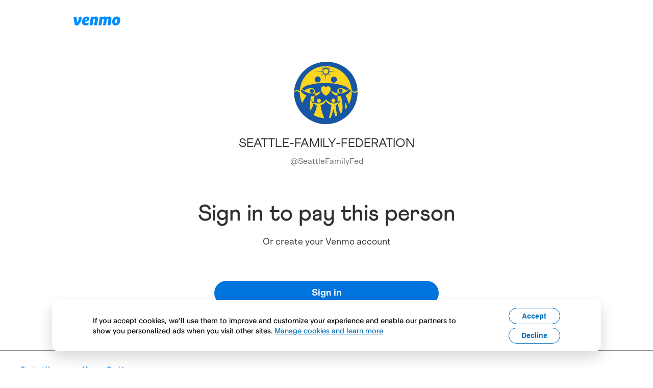

--- FILE ---
content_type: text/html; charset=utf-8
request_url: https://account.venmo.com/u/SeattleFamilyFed
body_size: 324626
content:
<!DOCTYPE html><html lang="en"><head><meta charSet="utf-8" data-next-head=""/><meta name="viewport" content="width=device-width" data-next-head=""/><meta name="description" content="Venmo is a digital wallet that lets you make and share payments with friends. You can easily split the bill, cab fare, or much more. Download the iOS or Android app or sign up on Venmo.com today." data-next-head=""/><meta property="og:description" content="Venmo is a digital wallet that lets you make and share payments with friends. You can easily split the bill, cab fare, or much more. Download the iOS or Android app or sign up on Venmo.com today." data-next-head=""/><title data-next-head="">Venmo | SEATTLE-FAMILY-FEDERATION</title><meta name="robots" content="noindex,nofollow" data-next-head=""/><meta name="googlebot" content="noindex,nofollow" data-next-head=""/><meta property="og:title" content="Venmo | SEATTLE-FAMILY-FEDERATION" data-next-head=""/><meta charSet="UTF-8"/><meta name="referrer" content="origin"/><meta name="apple-itunes-app" content="app-id=351727428 app-argument=venmo://appBanner"/><link rel="shortcut icon" href="/static/images/favicon.svg"/><noscript><img alt="" src="https://c.paypal.com/da/r/fb.js/ns?f=1b2148a3-db98-43eb-b154-d6b030d77fa1&amp;s=venmo_web_webmo_login&amp;js=0&amp;r=1"/></noscript><script>
            window.mParticle = {
              config: {"deviceId":"ab580581-d583-4a26-89e5-c5950d352ced","isDevelopmentMode":false,"isIOS":false}
            }
            </script><script>(function(apiKey) {
                // stub mParticle and major mParticle classes EventType, eCommerce, and Identity to exist before full
                // mParticle object is initialized
                window.mParticle = window.mParticle || {};
                window.mParticle.EventType = {
                    Unknown: 0,
                    Navigation: 1,
                    Location: 2,
                    Search: 3,
                    Transaction: 4,
                    UserContent: 5,
                    UserPreference: 6,
                    Social: 7,
                    Other: 8,
                };
                window.mParticle.eCommerce = { Cart: {} };
                window.mParticle.Identity = {};
                window.mParticle.config = window.mParticle.config || {};
                window.mParticle.config.rq = [];
                window.mParticle.config.snippetVersion = 2.3;
                window.mParticle.ready = function(f) {
                    window.mParticle.config.rq.push(f);
                };
            
                // methods to be stubbed from the main mParticle object, mParticle.eCommerce, and mParticle.Identity
                // methods that return objects are not stubbed
                var mainMethods = [
                    'endSession',
                    'logError',
                    'logBaseEvent',
                    'logEvent',
                    'logForm',
                    'logLink',
                    'logPageView',
                    'setSessionAttribute',
                    'setAppName',
                    'setAppVersion',
                    'setOptOut',
                    'setPosition',
                    'startNewSession',
                    'startTrackingLocation',
                    'stopTrackingLocation',
                ];
                var ecommerceMethods = ['setCurrencyCode', 'logCheckout'];
                var identityMethods = ['identify', 'login', 'logout', 'modify'];
            
                // iterates through methods above to create stubs
                mainMethods.forEach(function(method) {
                    window.mParticle[method] = preloadMethod(method);
                });
                ecommerceMethods.forEach(function(method) {
                    window.mParticle.eCommerce[method] = preloadMethod(method, 'eCommerce');
                });
                identityMethods.forEach(function(method) {
                    window.mParticle.Identity[method] = preloadMethod(method, 'Identity');
                });
            
                // stubbing function
                // pushes an array of 2 arguments into readyQueue: 1. the method, and 2. the arguments passed to the method
                // if the method is on the eCommerce or identity object, then the 1st argument is base conatenated with "." and the method name
                // ie: Identity.login, eCommerce.setCurrencyCode
                // in main.js, the function "processPreloadedItem" will parse and run stubbed methods stored in the readyQueue (config.rq)
                function preloadMethod(method, base) {
                    return function() {
                        if (base) {
                            method = base + '.' + method;
                        }
                        var args = Array.prototype.slice.call(arguments);
                        args.unshift(method);
                        window.mParticle.config.rq.push(args);
                    };
                }
            
                // set data planning query parameters
                var dpId,
                    dpV,
                    config = window.mParticle.config,
                    env = config.isDevelopmentMode ? 1 : 0,
                    dbUrl = '?env=' + env,
                    dataPlan = window.mParticle.config.dataPlan;
            
                if (dataPlan) {
                    dpId = dataPlan.planId;
                    dpV = dataPlan.planVersion;
                    if (dpId) {
                        if (dpV && (dpV < 1 || dpV > 1000)) {
                            dpV = null;
                        }
                        dbUrl += '&plan_id=' + dpId + (dpV ? '&plan_version=' + dpV : '');
                    }
                }
            
                // add mParticle script dynamically to the page, insert before the first script tag
                var mp = document.createElement('script');
                mp.type = 'text/javascript';
                mp.async = true;
                mp.src =
                    ('https:' == document.location.protocol
                        ? 'https://jssdkcdns'
                        : 'http://jssdkcdn') +
                    '.mparticle.com/js/v2/' +
                    apiKey +
                    '/mparticle.js' +
                    dbUrl;
                var s = document.getElementsByTagName('script')[0];
                s.parentNode.insertBefore(mp, s);
            })('40433222e815b743853a4bb6b7a86058');</script><link data-next-font="" rel="preconnect" href="/" crossorigin="anonymous"/><script id="policy-data" type="application/json" data-nscript="beforeInteractive">{"policies":["CookieBanner"],"nonce":"850288ad-a62a-49af-ada4-273acc6cb8d9","tenant":"venmo","policyData":{"country":"US","language":"en"}}</script><link rel="preload" href="/_next/static/css/544677bb783ee5fe.css" as="style"/><link rel="stylesheet" href="/_next/static/css/544677bb783ee5fe.css" data-n-g=""/><link rel="preload" href="/_next/static/css/a3f367260a1e3df9.css" as="style"/><link rel="stylesheet" href="/_next/static/css/a3f367260a1e3df9.css" data-n-p=""/><noscript data-n-css=""></noscript><script defer="" nomodule="" src="/_next/static/chunks/polyfills-42372ed130431b0a.js"></script><script src="https://www.paypalobjects.com/pa/js/pa_venmo.js" defer="" data-nscript="beforeInteractive"></script><script src="/_next/static/chunks/main-29b1b53a966092a0.js" defer=""></script><script src="/_next/static/chunks/pages/_app-1ebde44068d5ef9d.js" defer=""></script><script src="/_next/static/chunks/pages/u/logged-out/%5Busername%5D-ac6aca2cffdba074.js" defer=""></script><script src="/_next/static/G1SCn4HXUgHpguN9YGkpB/_buildManifest.js" defer=""></script><script src="/_next/static/G1SCn4HXUgHpguN9YGkpB/_ssgManifest.js" defer=""></script><style id="jss-server-side"></style></head><body><div id="__next"><style data-emotion="css-global w6t9w3">html{-webkit-font-smoothing:antialiased;-moz-osx-font-smoothing:grayscale;box-sizing:border-box;-webkit-text-size-adjust:100%;}*,*::before,*::after{box-sizing:inherit;}strong,b{font-weight:700;}body{margin:0;color:#2F3033;font-family:Scto Grotesk A;font-weight:400;font-size:1rem;line-height:1.25;letter-spacing:0.00938em;background-color:#fff;}@media print{body{background-color:#fff;}}body::backdrop{background-color:#fff;}@font-face{font-family:'Athletics Medium';font-style:normal;font-weight:500;src:local('Athletics Medium'),url([data-uri]) format('woff');}@font-face{font-family:'Athletics Regular';font-style:normal;font-weight:400;src:local('Athletics Regular'),url([data-uri]) format('woff');}@font-face{font-family:'Athletics Bold';font-style:normal;font-weight:700;src:local('Athletics Bold'),url([data-uri]) format('woff');}@font-face{font-family:'Scto Grotesk A';font-style:normal;font-weight:400;src:local('Scto Grotesk A'),url([data-uri]) format('woff');}@font-face{font-family:'Scto Grotesk A Italic';font-style:italic;font-weight:400;src:local('Scto Grotesk A Italic'),url([data-uri]) format('woff');}@font-face{font-family:'Scto Grotesk A Medium';font-style:normal;font-weight:500;src:local('Scto Grotesk A Medium'),url([data-uri]) format('woff');}@font-face{font-family:'Scto Grotesk A Bold';font-style:normal;font-weight:700;src:local('Scto Grotesk A Bold'),url([data-uri]) format('woff');}body{font-size:1.125rem;line-height:1.33;letter-spacing:normal;}</style><div class="layout_siteContainer__4xeDq"><div class="logoutLayout_container__LlKtE"><div class="logoutLayout_body__RB2R1"><header class="logoutLayout_header__p1x92"><a href="/"><img alt="Venmo" loading="lazy" width="92" height="18" decoding="async" data-nimg="1" class="logoutLayout_logo__ugO1g" style="color:transparent" src="/static/images/logo.svg"/></a></header><div class="logoutLayout_content__6Luin logged-out_content__iIcbI"><div class="loggedout_container__Knvtd"><div class="profileInfo_container__4sEPR"><style data-emotion="css 42mg4d">.css-42mg4d{font-size:24px;width:128px;height:128px;background-color:#fff;color:#000;}.css-42mg4d>svg{width:61px;height:61px;}</style><style data-emotion="css l5u44g">.css-l5u44g{position:relative;display:-webkit-box;display:-webkit-flex;display:-ms-flexbox;display:flex;-webkit-align-items:center;-webkit-box-align:center;-ms-flex-align:center;align-items:center;-webkit-box-pack:center;-ms-flex-pack:center;-webkit-justify-content:center;justify-content:center;-webkit-flex-shrink:0;-ms-flex-negative:0;flex-shrink:0;width:40px;height:40px;font-family:"Scto Grotesk A","Helvetica Neue",Helvetica,Arial,sans-serif;font-size:1.25rem;line-height:1;border-radius:50%;overflow:hidden;-webkit-user-select:none;-moz-user-select:none;-ms-user-select:none;user-select:none;font-size:24px;width:128px;height:128px;background-color:#fff;color:#000;}.css-l5u44g>svg{width:61px;height:61px;}</style><div class="MuiAvatar-root MuiAvatar-circular css-l5u44g" type="user" data-testid="avatar"><style data-emotion="css 1hy9t21">.css-1hy9t21{width:100%;height:100%;text-align:center;object-fit:cover;color:transparent;text-indent:10000px;}</style><img alt="SEATTLE-FAMILY-FEDERATION" src="https://pics-v3.venmo.com/0f651f36-8bcc-45f1-92e0-841d02dc2703?width=460&amp;height=460&amp;version=1" class="MuiAvatar-img css-1hy9t21"/></div><p class="profileInfo_username__LcxO_">SEATTLE-FAMILY-FEDERATION</p><div class="profileInfo_subContainer__BTWOM"><span class="profileInfo_handle__DnFJ8">@<!-- -->SeattleFamilyFed</span></div></div><style data-emotion="css 1paswwl">.css-1paswwl{margin:0;font-family:Scto Grotesk A;font-weight:400;font-size:1rem;line-height:1.25;letter-spacing:0.00938em;}</style><h1 class="MuiTypography-root MuiTypography-body1 css-1paswwl">Sign in to pay this person</h1><p class="loggedout_subtitle__snUbu">Or create your Venmo account</p><div class="loggedout_actions__KqqBk"><style data-emotion="css 1gaoz8k">.css-1gaoz8k{line-height:1.25;width:100%;font-size:18px;background-color:#0074DE;color:#fff;}.css-1gaoz8k.Mui-focusVisible::before{border:1px solid;border-color:#0074DE;content:"";position:absolute;top:-4px;left:-4px;bottom:-4px;right:-4px;border-radius:2em;}.css-1gaoz8k:hover{background-image:linear-gradient(0deg, rgba(0, 0, 0, 0.1), rgba(0, 0, 0, 0.1));background-color:#0074DE;}.css-1gaoz8k:active{background-image:linear-gradient(0deg, rgba(0, 0, 0, 0.2), rgba(0, 0, 0, 0.2));}.css-1gaoz8k.Mui-disabled{background-color:#8D8D8F;color:#fff;}</style><style data-emotion="css 17x6pc8">.css-17x6pc8{font-family:Scto Grotesk A Bold;font-weight:700;font-size:0.9375rem;line-height:1.75;letter-spacing:0.02857em;text-transform:none;min-width:64px;padding:8px 22px;border-radius:4px;-webkit-transition:background-color 250ms cubic-bezier(0.4, 0, 0.2, 1) 0ms,box-shadow 250ms cubic-bezier(0.4, 0, 0.2, 1) 0ms,border-color 250ms cubic-bezier(0.4, 0, 0.2, 1) 0ms,color 250ms cubic-bezier(0.4, 0, 0.2, 1) 0ms;transition:background-color 250ms cubic-bezier(0.4, 0, 0.2, 1) 0ms,box-shadow 250ms cubic-bezier(0.4, 0, 0.2, 1) 0ms,border-color 250ms cubic-bezier(0.4, 0, 0.2, 1) 0ms,color 250ms cubic-bezier(0.4, 0, 0.2, 1) 0ms;color:#fff;background-color:#0074DE;box-shadow:0px 3px 1px -2px rgba(0,0,0,0.2),0px 2px 2px 0px rgba(0,0,0,0.14),0px 1px 5px 0px rgba(0,0,0,0.12);width:100%;box-shadow:none;border-radius:2em;font-size:1rem;line-height:1.5;padding:10px 16px;font-size:0.875rem;line-height:1.43;padding:12px 24px;line-height:1.25;width:100%;font-size:18px;background-color:#0074DE;color:#fff;}.css-17x6pc8:hover{-webkit-text-decoration:none;text-decoration:none;background-color:rgb(0, 81, 155);box-shadow:0px 2px 4px -1px rgba(0,0,0,0.2),0px 4px 5px 0px rgba(0,0,0,0.14),0px 1px 10px 0px rgba(0,0,0,0.12);}@media (hover: none){.css-17x6pc8:hover{background-color:#0074DE;}}.css-17x6pc8:active{box-shadow:0px 5px 5px -3px rgba(0,0,0,0.2),0px 8px 10px 1px rgba(0,0,0,0.14),0px 3px 14px 2px rgba(0,0,0,0.12);}.css-17x6pc8.Mui-focusVisible{box-shadow:0px 3px 5px -1px rgba(0,0,0,0.2),0px 6px 10px 0px rgba(0,0,0,0.14),0px 1px 18px 0px rgba(0,0,0,0.12);}.css-17x6pc8.Mui-disabled{color:rgba(0, 0, 0, 0.26);box-shadow:none;background-color:rgba(0, 0, 0, 0.12);}.css-17x6pc8.Mui-focusVisible{box-shadow:none;}.css-17x6pc8:active{box-shadow:none;}.css-17x6pc8:hover{box-shadow:none;}.css-17x6pc8.Mui-disabled{background-color:#8D8D8F;color:#fff;}.css-17x6pc8.Mui-focusVisible::before{border:1px solid;border-color:#0074DE;content:"";position:absolute;top:-4px;left:-4px;bottom:-4px;right:-4px;border-radius:2em;}.css-17x6pc8:hover{background-image:linear-gradient(0deg, rgba(0, 0, 0, 0.1), rgba(0, 0, 0, 0.1));background-color:#0074DE;}.css-17x6pc8:active{background-image:linear-gradient(0deg, rgba(0, 0, 0, 0.2), rgba(0, 0, 0, 0.2));}.css-17x6pc8.Mui-disabled{background-color:#8D8D8F;color:#fff;}</style><style data-emotion="css 1rao0ba">.css-1rao0ba{display:-webkit-inline-box;display:-webkit-inline-flex;display:-ms-inline-flexbox;display:inline-flex;-webkit-align-items:center;-webkit-box-align:center;-ms-flex-align:center;align-items:center;-webkit-box-pack:center;-ms-flex-pack:center;-webkit-justify-content:center;justify-content:center;position:relative;box-sizing:border-box;-webkit-tap-highlight-color:transparent;background-color:transparent;outline:0;border:0;margin:0;border-radius:0;padding:0;cursor:pointer;-webkit-user-select:none;-moz-user-select:none;-ms-user-select:none;user-select:none;vertical-align:middle;-moz-appearance:none;-webkit-appearance:none;-webkit-text-decoration:none;text-decoration:none;color:inherit;font-family:Scto Grotesk A Bold;font-weight:700;font-size:0.9375rem;line-height:1.75;letter-spacing:0.02857em;text-transform:none;min-width:64px;padding:8px 22px;border-radius:4px;-webkit-transition:background-color 250ms cubic-bezier(0.4, 0, 0.2, 1) 0ms,box-shadow 250ms cubic-bezier(0.4, 0, 0.2, 1) 0ms,border-color 250ms cubic-bezier(0.4, 0, 0.2, 1) 0ms,color 250ms cubic-bezier(0.4, 0, 0.2, 1) 0ms;transition:background-color 250ms cubic-bezier(0.4, 0, 0.2, 1) 0ms,box-shadow 250ms cubic-bezier(0.4, 0, 0.2, 1) 0ms,border-color 250ms cubic-bezier(0.4, 0, 0.2, 1) 0ms,color 250ms cubic-bezier(0.4, 0, 0.2, 1) 0ms;color:#fff;background-color:#0074DE;box-shadow:0px 3px 1px -2px rgba(0,0,0,0.2),0px 2px 2px 0px rgba(0,0,0,0.14),0px 1px 5px 0px rgba(0,0,0,0.12);width:100%;box-shadow:none;border-radius:2em;font-size:1rem;line-height:1.5;padding:10px 16px;font-size:0.875rem;line-height:1.43;padding:12px 24px;line-height:1.25;width:100%;font-size:18px;background-color:#0074DE;color:#fff;}.css-1rao0ba::-moz-focus-inner{border-style:none;}.css-1rao0ba.Mui-disabled{pointer-events:none;cursor:default;}@media print{.css-1rao0ba{-webkit-print-color-adjust:exact;color-adjust:exact;}}.css-1rao0ba:hover{-webkit-text-decoration:none;text-decoration:none;background-color:rgb(0, 81, 155);box-shadow:0px 2px 4px -1px rgba(0,0,0,0.2),0px 4px 5px 0px rgba(0,0,0,0.14),0px 1px 10px 0px rgba(0,0,0,0.12);}@media (hover: none){.css-1rao0ba:hover{background-color:#0074DE;}}.css-1rao0ba:active{box-shadow:0px 5px 5px -3px rgba(0,0,0,0.2),0px 8px 10px 1px rgba(0,0,0,0.14),0px 3px 14px 2px rgba(0,0,0,0.12);}.css-1rao0ba.Mui-focusVisible{box-shadow:0px 3px 5px -1px rgba(0,0,0,0.2),0px 6px 10px 0px rgba(0,0,0,0.14),0px 1px 18px 0px rgba(0,0,0,0.12);}.css-1rao0ba.Mui-disabled{color:rgba(0, 0, 0, 0.26);box-shadow:none;background-color:rgba(0, 0, 0, 0.12);}.css-1rao0ba.Mui-focusVisible{box-shadow:none;}.css-1rao0ba:active{box-shadow:none;}.css-1rao0ba:hover{box-shadow:none;}.css-1rao0ba.Mui-disabled{background-color:#8D8D8F;color:#fff;}.css-1rao0ba.Mui-focusVisible::before{border:1px solid;border-color:#0074DE;content:"";position:absolute;top:-4px;left:-4px;bottom:-4px;right:-4px;border-radius:2em;}.css-1rao0ba:hover{background-image:linear-gradient(0deg, rgba(0, 0, 0, 0.1), rgba(0, 0, 0, 0.1));background-color:#0074DE;}.css-1rao0ba:active{background-image:linear-gradient(0deg, rgba(0, 0, 0, 0.2), rgba(0, 0, 0, 0.2));}.css-1rao0ba.Mui-disabled{background-color:#8D8D8F;color:#fff;}</style><a class="MuiButtonBase-root MuiButton-root MuiButton-contained MuiButton-containedPrimary MuiButton-sizeLarge MuiButton-containedSizeLarge MuiButton-colorPrimary MuiButton-fullWidth MuiButton-root MuiButton-contained MuiButton-containedPrimary MuiButton-sizeLarge MuiButton-containedSizeLarge MuiButton-colorPrimary MuiButton-fullWidth css-1rao0ba" tabindex="0" href="https://venmo.com/account/sign-in?next=%2Fu%2FSeattleFamilyFed">Sign in</a><style data-emotion="css 1bt0iyy">.css-1bt0iyy{line-height:1.25;width:100%;font-size:18px;background-color:#fff;color:#2F3033;box-shadow:0 0 0 1px #2F3033 inset;}.css-1bt0iyy.Mui-focusVisible::before{border:1px solid;border-color:#0074DE;content:"";position:absolute;top:-4px;left:-4px;bottom:-4px;right:-4px;border-radius:2em;}.css-1bt0iyy.Mui-focusVisible,.css-1bt0iyy:hover{color:#fff;background-color:#2F3033;}.css-1bt0iyy.Mui-focusVisible::before,.css-1bt0iyy:hover::before{border-color:#2F3033;}.css-1bt0iyy:active{background-color:#55585E;}</style><style data-emotion="css ifvxb7">.css-ifvxb7{font-family:Scto Grotesk A Bold;font-weight:700;font-size:0.9375rem;line-height:1.75;letter-spacing:0.02857em;text-transform:none;min-width:64px;padding:8px 22px;border-radius:4px;-webkit-transition:background-color 250ms cubic-bezier(0.4, 0, 0.2, 1) 0ms,box-shadow 250ms cubic-bezier(0.4, 0, 0.2, 1) 0ms,border-color 250ms cubic-bezier(0.4, 0, 0.2, 1) 0ms,color 250ms cubic-bezier(0.4, 0, 0.2, 1) 0ms;transition:background-color 250ms cubic-bezier(0.4, 0, 0.2, 1) 0ms,box-shadow 250ms cubic-bezier(0.4, 0, 0.2, 1) 0ms,border-color 250ms cubic-bezier(0.4, 0, 0.2, 1) 0ms,color 250ms cubic-bezier(0.4, 0, 0.2, 1) 0ms;color:#fff;background-color:#9c27b0;box-shadow:0px 3px 1px -2px rgba(0,0,0,0.2),0px 2px 2px 0px rgba(0,0,0,0.14),0px 1px 5px 0px rgba(0,0,0,0.12);width:100%;box-shadow:none;border-radius:2em;font-size:1rem;line-height:1.5;padding:10px 16px;font-size:0.875rem;line-height:1.43;padding:12px 24px;line-height:1.25;width:100%;font-size:18px;background-color:#fff;color:#2F3033;box-shadow:0 0 0 1px #2F3033 inset;}.css-ifvxb7:hover{-webkit-text-decoration:none;text-decoration:none;background-color:#7b1fa2;box-shadow:0px 2px 4px -1px rgba(0,0,0,0.2),0px 4px 5px 0px rgba(0,0,0,0.14),0px 1px 10px 0px rgba(0,0,0,0.12);}@media (hover: none){.css-ifvxb7:hover{background-color:#9c27b0;}}.css-ifvxb7:active{box-shadow:0px 5px 5px -3px rgba(0,0,0,0.2),0px 8px 10px 1px rgba(0,0,0,0.14),0px 3px 14px 2px rgba(0,0,0,0.12);}.css-ifvxb7.Mui-focusVisible{box-shadow:0px 3px 5px -1px rgba(0,0,0,0.2),0px 6px 10px 0px rgba(0,0,0,0.14),0px 1px 18px 0px rgba(0,0,0,0.12);}.css-ifvxb7.Mui-disabled{color:rgba(0, 0, 0, 0.26);box-shadow:none;background-color:rgba(0, 0, 0, 0.12);}.css-ifvxb7.Mui-focusVisible{box-shadow:none;}.css-ifvxb7:active{box-shadow:none;}.css-ifvxb7:hover{box-shadow:none;}.css-ifvxb7.Mui-disabled{background-color:#8D8D8F;color:#fff;}.css-ifvxb7.Mui-focusVisible::before{border:1px solid;border-color:#0074DE;content:"";position:absolute;top:-4px;left:-4px;bottom:-4px;right:-4px;border-radius:2em;}.css-ifvxb7.Mui-focusVisible,.css-ifvxb7:hover{color:#fff;background-color:#2F3033;}.css-ifvxb7.Mui-focusVisible::before,.css-ifvxb7:hover::before{border-color:#2F3033;}.css-ifvxb7:active{background-color:#55585E;}</style><style data-emotion="css rnjqvb">.css-rnjqvb{display:-webkit-inline-box;display:-webkit-inline-flex;display:-ms-inline-flexbox;display:inline-flex;-webkit-align-items:center;-webkit-box-align:center;-ms-flex-align:center;align-items:center;-webkit-box-pack:center;-ms-flex-pack:center;-webkit-justify-content:center;justify-content:center;position:relative;box-sizing:border-box;-webkit-tap-highlight-color:transparent;background-color:transparent;outline:0;border:0;margin:0;border-radius:0;padding:0;cursor:pointer;-webkit-user-select:none;-moz-user-select:none;-ms-user-select:none;user-select:none;vertical-align:middle;-moz-appearance:none;-webkit-appearance:none;-webkit-text-decoration:none;text-decoration:none;color:inherit;font-family:Scto Grotesk A Bold;font-weight:700;font-size:0.9375rem;line-height:1.75;letter-spacing:0.02857em;text-transform:none;min-width:64px;padding:8px 22px;border-radius:4px;-webkit-transition:background-color 250ms cubic-bezier(0.4, 0, 0.2, 1) 0ms,box-shadow 250ms cubic-bezier(0.4, 0, 0.2, 1) 0ms,border-color 250ms cubic-bezier(0.4, 0, 0.2, 1) 0ms,color 250ms cubic-bezier(0.4, 0, 0.2, 1) 0ms;transition:background-color 250ms cubic-bezier(0.4, 0, 0.2, 1) 0ms,box-shadow 250ms cubic-bezier(0.4, 0, 0.2, 1) 0ms,border-color 250ms cubic-bezier(0.4, 0, 0.2, 1) 0ms,color 250ms cubic-bezier(0.4, 0, 0.2, 1) 0ms;color:#fff;background-color:#9c27b0;box-shadow:0px 3px 1px -2px rgba(0,0,0,0.2),0px 2px 2px 0px rgba(0,0,0,0.14),0px 1px 5px 0px rgba(0,0,0,0.12);width:100%;box-shadow:none;border-radius:2em;font-size:1rem;line-height:1.5;padding:10px 16px;font-size:0.875rem;line-height:1.43;padding:12px 24px;line-height:1.25;width:100%;font-size:18px;background-color:#fff;color:#2F3033;box-shadow:0 0 0 1px #2F3033 inset;}.css-rnjqvb::-moz-focus-inner{border-style:none;}.css-rnjqvb.Mui-disabled{pointer-events:none;cursor:default;}@media print{.css-rnjqvb{-webkit-print-color-adjust:exact;color-adjust:exact;}}.css-rnjqvb:hover{-webkit-text-decoration:none;text-decoration:none;background-color:#7b1fa2;box-shadow:0px 2px 4px -1px rgba(0,0,0,0.2),0px 4px 5px 0px rgba(0,0,0,0.14),0px 1px 10px 0px rgba(0,0,0,0.12);}@media (hover: none){.css-rnjqvb:hover{background-color:#9c27b0;}}.css-rnjqvb:active{box-shadow:0px 5px 5px -3px rgba(0,0,0,0.2),0px 8px 10px 1px rgba(0,0,0,0.14),0px 3px 14px 2px rgba(0,0,0,0.12);}.css-rnjqvb.Mui-focusVisible{box-shadow:0px 3px 5px -1px rgba(0,0,0,0.2),0px 6px 10px 0px rgba(0,0,0,0.14),0px 1px 18px 0px rgba(0,0,0,0.12);}.css-rnjqvb.Mui-disabled{color:rgba(0, 0, 0, 0.26);box-shadow:none;background-color:rgba(0, 0, 0, 0.12);}.css-rnjqvb.Mui-focusVisible{box-shadow:none;}.css-rnjqvb:active{box-shadow:none;}.css-rnjqvb:hover{box-shadow:none;}.css-rnjqvb.Mui-disabled{background-color:#8D8D8F;color:#fff;}.css-rnjqvb.Mui-focusVisible::before{border:1px solid;border-color:#0074DE;content:"";position:absolute;top:-4px;left:-4px;bottom:-4px;right:-4px;border-radius:2em;}.css-rnjqvb.Mui-focusVisible,.css-rnjqvb:hover{color:#fff;background-color:#2F3033;}.css-rnjqvb.Mui-focusVisible::before,.css-rnjqvb:hover::before{border-color:#2F3033;}.css-rnjqvb:active{background-color:#55585E;}</style><a class="MuiButtonBase-root MuiButton-root MuiButton-contained MuiButton-containedSecondary MuiButton-sizeLarge MuiButton-containedSizeLarge MuiButton-colorSecondary MuiButton-fullWidth MuiButton-root MuiButton-contained MuiButton-containedSecondary MuiButton-sizeLarge MuiButton-containedSizeLarge MuiButton-colorSecondary MuiButton-fullWidth css-rnjqvb" tabindex="0" href="/signup"><style data-emotion="css coclz">.css-coclz{display:inherit;margin-right:8px;margin-left:-4px;}.css-coclz>*:nth-of-type(1){font-size:22px;}</style><span class="MuiButton-icon MuiButton-startIcon MuiButton-iconSizeLarge css-coclz"><style data-emotion="css o4w2b2">.css-o4w2b2{-webkit-user-select:none;-moz-user-select:none;-ms-user-select:none;user-select:none;width:1em;height:1em;display:inline-block;fill:currentColor;-webkit-flex-shrink:0;-ms-flex-negative:0;flex-shrink:0;-webkit-transition:fill 200ms cubic-bezier(0.4, 0, 0.2, 1) 0ms;transition:fill 200ms cubic-bezier(0.4, 0, 0.2, 1) 0ms;font-size:1.5rem;height:20px;width:20px;}</style><svg class="MuiSvgIcon-root MuiSvgIcon-fontSizeMedium css-o4w2b2" focusable="false" role="img" viewBox="0 0 20 20"><path fill-rule="evenodd" clip-rule="evenodd" d="M17.8403 0.77C18.5249 1.87835 18.8338 3.01961 18.8338 4.46184C18.8338 9.06059 14.8274 15.0349 11.5754 19.23H4.14835L1.17 1.77723L7.67325 1.17209L9.2479 13.5911C10.7198 11.242 12.5352 7.55014 12.5352 5.03327C12.5352 3.65605 12.2945 2.71704 11.9181 1.94497L17.8403 0.77Z"></path><title>Venmo</title></svg></span>Get Venmo</a></div></div></div></div><footer class="footer_footerContainer__tv6GM logoutLayout_footer__1e47A"><div class="footer_linksContainer__HJ3GA"><div class="footer_linkContainer__R2_9E"><a target="_blank" href="https://help.venmo.com/hc/en-us/requests/new">Contact Us</a></div></div><style data-emotion="css 8fgtzd">.css-8fgtzd{margin:0;font-family:"Roboto","Helvetica","Arial",sans-serif;font-weight:400;font-size:0.75rem;line-height:1.33;letter-spacing:0.00938em;}</style><p class="MuiTypography-root MuiTypography-subtitle1 footer_disclaimer__uBzdR css-8fgtzd">Venmo is a service of PayPal, Inc., a licensed provider of money transfer services (NMLS ID: 910457). All money transmission is provided by PayPal, Inc. pursuant to <a href="https://venmo.com/legal/us-licenses/">PayPal, Inc.&#x27;s licenses</a>. © 2021 PayPal, Inc.</p></footer></div><div class="layout_toastContainer__A3yvy"></div></div></div><script id="__NEXT_DATA__" type="application/json">{"props":{"pageProps":{"_nextI18Next":{"initialI18nStore":{"en":{"profile":{"accept-friend-request":"Accept friend request","account-setup-legal-content":"By clicking Save, you confirm that you are authorized to use this mobile number and agree to receive SMS texts to update your mobile number and as otherwise permitted in our \u003c0\u003eUser Agreement\u003c/0\u003e. Carrier fees may apply.","add-friend":"Add friend","address":"Address","block":"Block","business-background-photo":"Business background photo","business-qrcode-alt":"QR code for business","business-qrcode-helptext":"Scan the QR code to open Venmo and pay","change-password-link":"Change password","close-venmo-account-link":"Close Venmo account","copy-profile-url":"Copy profile URL","edit":"Edit","email":"Email","email-error":"Enter a valid email","email-validation-error":"Enter your email","empty-photo":"Empty photo","error-title":"Error","error-username-exists":"This username already exists. Choose a different one.","error-username-only-contain":"Your username should start with a letter and contain only letters, numbers, hyphen(-), and underscore(_) characters. It must be 5-30 characters long.","failed-to-block-bizuser":"We were unable to block the business user.","failed-to-block-user":"We were unable to block the user.","failed-to-complete-friend-request":"We were unable to complete your friend request.","first-name-input-description":"This is how we’ll refer to you and how you’ll show up in the app.","first-name-validation-error":"Enter your first name","friend-status":"{ friendCount, plural, =0 {0 friends} =1 {# friend} other {# friends}}","friends":"Friends","get-venmo":"Get Venmo","instagram":"Instagram","last-name-validation-error":"Enter your last name","legal-first-name":"First name","legal-last-name":"Last name","member-status":"{ friendCount, plural, =0 {0 members} =1 {# member} other {# members}}","messenger":"Messenger","more-options":"More options","or-create-an-account":"Or create your Venmo account","pay-button":"Pay","pay-or-request-button":"Pay or Request","payment-note-title":"Note from {displayName}:","payment-note-title-multiple":"Note from {displayName} and {lastRecipient}:","payment-warning":"Venmo will never ask users to visit an external website in a payment/request note.","phone":"Phone","phone-number":"Phone Number","phone-validation-error":"Enter a valid phone number","phone-validation-expect-digits":"Expect 10 digits.","popular-badge":"Customer popular badge","popular-text":"Popular among Venmo customers","privacy-statement":"Read the \u003c0\u003eVenmo Privacy Statement\u003c/0\u003e to learn more.","profile-edited":"Profile edited","profile-info":"Profile info","request-sent":"Request sent","required-username":"Enter a username","sign-in":"Sign in","sign-in-payment-link-pay":"Sign in to pay {recipients} {amount}","sign-in-payment-link-pay-multiple":"Sign in to pay {recipients} and {lastRecipient} {amount}","sign-in-payment-link-request":"Sign in to request {amount} from {recipients}","sign-in-payment-link-request-money":"Sign in to request money from {recipients}","sign-in-payment-link-request-money-multiple":"Sign in to request money from {recipients} and {lastRecipient}","sign-in-payment-link-request-multiple":"Sign in to request {amount} from {recipients} and {lastRecipient}","signin-to-pay":"Sign in to pay this person","special-character-error":"Special characters aren’t supported","tabname-all-stories":"All stories","tabname-between-you":"Between you","title":"Venmo | {displayName}","title-profile":"Profile","unblock":"Unblock","unfriend":"Unfriend","username":"Username","website":"Website","whatsapp":"Whatsapp"},"businessProfile":{"about-identity-verification":"About identity verification","add-address-button":"Add","add-address-message":"This could be your office, store, or home address. We’ll keep it private.","add-address-title":"Enter the address you use for your business","add-it-manually":"Add it manually","add-other-title":"Add another address or city/state","address":"Business street address","address-error-city-state-zip-code":"The entered city, state, and/or ZIP is invalid","apt":"Apt., Suite, Bldg. (optional)","background-image":"{displayName} background image","basic-info-background-image-error-message":"Background image wasn’t added","basic-info-business-background":"Add background photo","basic-info-category":"Business category","basic-info-characters-left":"characters left","basic-info-description":"Talk about your business","basic-info-different-username":"Must be different from your personal profile’s username","basic-info-display-name":"Business display name","basic-info-inappropiate-word":"Choose an appropriate one for your business","basic-info-not-same-to-pay-pal-name":"This can’t contain any words that are the same or similar to PayPal’s name or any of its companies","basic-info-people-know":"Let people know what you have to offer and why you’re great at it. You can always update this later.","basic-info-photo":"Add photo or logo","basic-info-profile-image-error-message":"Profile image wasn’t added","basic-info-required-category":"Enter a business category","basic-info-required-description":"Enter a business description","basic-info-required-display-name":"Enter a business display name","basic-info-required-type":"Enter a business type","basic-info-required-username":"Enter a business username","basic-info-title":"Let’s create your business profile","basic-info-type":"Type","basic-info-username":"Business username","basic-info-username-exists":"This username already exists. Choose a different one.","basic-info-username-only-contain":"Your username should start with a letter and contain only letters, numbers, hyphen(-), and underscore(_) characters. It must be 5-30 characters long.","business-phone":"Business phone number","business-phone-expect-digits":"Expect 10 digits.","business-phone-message":"Enter a valid phone number","business-profile-temporary-limited":"Your business profile is temporarily limited","business-registration-type-dropdown":"Business registration type","business-type-selection-title":"What type of business is this for?","business-website":"Does your business have a website?","cancel-and-exit":"Cancel and exit","cant-verify-ein-description":"Please check your number and try again. If you need help, contact customer support.","cant-verify-ein-title":"We can’t verify your EIN","city":"City","city-invalid-message":"City is invalid","city-required-message":"City is required","contact-address":"Business contact address","contact-address-message":"Where you want us to send documents and materials related to your business","contact-address-required-message":"Enter a valid contact address","contact-info-business-section":"Registered business","contact-info-contact-section":"Business contact","contact-info-different-address":"Use a different business address","contact-info-message":"This info won't be public. We use it to verify your business and contact you (if needed).","contact-info-radio-group-label":"Where you want us to send documents and materials related to your business","contact-info-same-address":"Same as registered business address","contact-info-title":"Enter your registered business and contact info","contact-name-email":"Contact name and email","contact-name-email-message":"You can change this by editing your personal account info in Settings.","corporation":"Corporation","creation-failed-description":"Contact customer support to find out more and then try again. If you tap Cancel and exit, the info entered won’t be saved.","creation-failed-description-mobile":"There’s an issue on our side. We weren’t able to create your account.","creation-failed-title":"We’re unable to publish your profile","cyberlocker-question":"Do you offer cyberlocker services, like file-storing or sharing?","description":"Use Venmo to connect with {businessDisplayName} (@{businessUsername}) - {businessDescription}","do-we-need-ein-details":"It’s not necessary to have an EIN to create a business profile on Venmo.","do-we-need-ein-summary":"Do you need an EIN?","dob":"Date of birth","dob-required":"Enter your date of birth","download-app-qr-code-primary-subtitle":"Scan to open the app.","download-app-qr-code-secondary-subtitle":"Data fees may apply.","download-app-secondary-title":"Business profiles are coming soon to the web, but for now, all the action happens in the app.","dropdown-label":"Business registration type","edit-description-label":"Description","edit-description-people-know":"Let people know what you have to offer and why you’re great at it.","edit-description-placeholder":"Talk about your business","edit-description-validation-error":"Enter a description","edit-email-optional":"Email (optional)","edit-phone-number-optional":"Phone number (optional)","edit-profile":"Edit profile","ein":"Business EIN","ein-length-message":"Your business EIN must be 9 digits","ein-message":"To identify your business for tax purposes","ein-required-message":"Enter a business EIN  ","email":"Email","facebook":"Facebook","get-started":"Open in Venmo App","get-venmo":"Get Venmo","home-street-address":"Home street address","home-street-required":"Enter your home street address","individual":"Individual","individual-description":"Your business isn’t registered, and you file taxes with your SSN.","instagram":"Instagram","legal-first-name":"Legal first name","legal-first-name-min-length":"Your legal first name must contain between 1-140 characters","legal-first-name-required":"Enter your legal first name","legal-last-name":"Legal last name","legal-last-name-min-length":"Your legal last name must contain between 1-140 characters","legal-last-name-required":"Enter your legal last name","legal-name":"Business legal name","legal-name-message":"The legal name of your registered business (Inc., LLC., etc.)","legal-name-min-length":"Your legal business name must contain between 1-140 characters","legal-name-required-message":"Enter a business legal name","legal-name-special-character-message":"Special characters aren’t supported","messenger":"Messenger","next":"Next","not-elegible-action":"Close","not-elegible-description":"We currently can’t support businesses that offer cyberlocker services on Venmo. For more info, refer to our \u003c0\u003eVenmo User Agreement\u003c/0\u003e.","not-elegible-title":"You’re not eligible to get a Venmo business profile at this time","page-title":"Venmo | Create business profile","partnership":"Partnership","pay":"Pay","phone":"Phone","preview-address":"Address","preview-legal":"By tapping Publish, you agree to Venmo’s \u003c0\u003eUser Agreement\u003c/0\u003e and \u003c1\u003ePrivacy Policy\u003c/1\u003e.","preview-subTitle-A-test":"Here's a preview of how the Venmo community sees your business. If you'd like to make changes now or any other time, just open the app.","preview-subTitle-B-test":"Before you hit the Publish button, check out how the Venmo community will see your business. To make changes, tap Edit profile. Or you can tap Publish now and edit later in the app.","preview-title":"Review your business profile","preview-title-A-test":"Your business profile is published!","preview-title-B-test":"Your business profile is ready to publish!","private-contact-info":"Private contact info","private-contact-info-description":"We’ll use it to verify your business and contact you if needed.","private-info-address":"Business address","private-info-address-required-error":"Select a business address","private-info-contact":"Business contact","private-info-contact-address":"Business contact's address","private-info-phone-number":"Business phone number","profile-image":"{displayName} profile image","profile-summary":"Profile summary","publc-info-provide-goods-support-text":"You can just add the city and state if you don’t want to share your exact location","public-contact-info":"Public contact info","public-contact-info-description":"We’ll use it to show customers how to reach you.","public-info-add-other":"Other","public-info-add-other_button":"Add Other","public-info-address":"Address or city/state","public-info-address-marketing":"Use address for marketing","public-info-address-marketing-disclaimer":"We'll be able to market you in search, emails, and the feed based on your business location","public-info-address-required-error":"Select a business address","public-info-alias-city-and-state-only":"City and state only","public-info-alias-full-address":"Full business address","public-info-business-facebook-format":"Expect a correct format e.g.: example, example001 or example_001","public-info-business-instagram-format":"Expect a correct format e.g.: example, example001 or example_001","public-info-business-messenger-format":"Expect a correct format e.g.: https://m.me.com/example.01","public-info-business-webside-format":"Expect a correct format e.g.: http://www.example.com or https://www.example.com","public-info-edit-other_button":"Edit Other","public-info-email":"Email","public-info-email-required-error":"Enter your email","public-info-email-validation-error":"Enter a valid email","public-info-facebook-adornment":"www.facebook.com/","public-info-facebook-optional":"Facebook (optional)","public-info-header":"You're almost done!","public-info-instagram-optional":"Instagram username (optional)","public-info-messenger-optional":"Messenger username (optional)","public-info-phone-confirmation-expect-digits":"Expect 10 digits.","public-info-phone-number-optional":"Phone number (optional)","public-info-preview-profile":"Preview profile","public-info-provide-goods":"Provide goods/services beyond [{locality}, {region}]","public-info-text":"This info is visible to Venmo users on your business profile.","public-info-title":"Give people ways to connect with your business","public-info-title-A-B-test":"How people can contact your business","public-info-website":"Website","public-info-website-optional":"Website (optional)","publish":"Publish","purchase-protection":"Eligible items covered by \u003c0\u003ePurchase Protection\u003c/0\u003e","readonly-toast-description":"Once you’re published, people can pay and contact you from your business profile.","readonly-toast-title":"This is for preview only","registered":"Registered","registered-business-info-subtitle":"This info won't be public. We'll use it to verify your business.","registered-business-info-title":"Enter your registered business info","registered-contact-info-subtitle":"This info won't be public. Choose an address to send business documents and materials.","registered-contact-info-title":"Where should we contact you?","registered-description":"You’re a registered partnership, corporation, or charity, and file taxes with your EIN.","republish":"Republish","scan-to-pay":"Scan to open Venmo and pay","sign-in":"Sign in","sign-in-payment-link-pay":"Sign in to pay {amount} to this business","sign-in-to-pay":"Sign in to pay this business","sign-up-to-create-business-profile":"Better yet, sign up to create a profile for your own business at Venmo.","sole-proprietor-contact-info-message":"This could be your office, store, or home address. We’ll keep it private.","sole-proprietor-contact-info-title":"Add the address you use for your business","soleprop-legal-name":"Legal name","ssn-itin":"SSN / ITIN","ssn-itin-length-message":"Your business EIN must be 9 digits","ssn-itin-required":"Enter your social security or tax identification number","ssn-legal":"Your 9-digit social security number or individual tax identification number. We’ll keep it secure.","state":"State","state-invalid-message":"State is invalid","state-required-message":"State is required","street-address":"Street address","street-address-invalid-message":"Street is invalid","street-address-required-message":"Enter a valid street address","tax-subtitle":"For any year that you meet certain reporting thresholds, we’ll share your info with the IRS and issue you a tax form. Learn more in our \u003c0\u003eTax FAQs\u003c/0\u003e.","tax-title":"Enter the info you use when filing your taxes","temporary-restriction-paragraph-1":"We're reviewing your business profile to make sure we can support the type of business you're conducting. Specifically, that it doesn't violate the \u003c0\u003eVenmo User Agreement\u003c/0\u003e or \u003c1\u003ePayPal's Acceptable Use Policy\u003c/1\u003e.","temporary-restriction-paragraph-2":"We'll do our best to finish our review and give you an update within 7 days. In the meantime, you won't be able to send or receive money, and may not be able to withdraw money.","unable-verify-description":"We’re having trouble verifying your info. Please exit and come back later to your business profile.","unable-verify-title":"We’re unable to verify your profile","update-ein":"Update EIN","valid-bod":"Enter a valid birth date","website":"Website","website-error":"Enter a valid URL (https://www.example.com)","whats-ein-details":"An Employer Identification Number (EIN) is assigned to a business by the Internal Revenue Service (IRS) and is mostly used for filing taxes.","whats-ein-summary":"What’s an EIN?","yes-no-error-message":"Select either yes or no to continue","zip-code":"ZIP code","zip-code-invalid-message":"Zip is invalid"},"donate":{"contribute-message":"Amplify your donation by inviting friends to contribute to the cause.","disclaimer":"Venmo is a service of PayPal, Inc., a licensed provider of money transfer services (NMLS ID: 910457). All money transmission is provided by PayPal, Inc. pursuant to \u003c0\u003ePayPal, Inc.'s licenses\u003c/0\u003e. © 2021 PayPal, Inc.","donate":"Donate","donation-complete-title":"You donated ${amount} to {username}","donation-error-cancel":"Cancel","donation-error-desc":"We're sorry, the donation could not be completed at this time.","donation-error-title":"There was an issue processing your donation","go-back":"Go back","invite-venmo-friends":"Invite Venmo friends","profile-toast-message":"You can’t donate to this charity right now","scan-to-pay":"Scan to donate from the app","share":"Share","sign-in-payment-link-pay":"Sign in to donate {amount} to this charity","sign-in-to-pay":"Sign in to donate to this charity","skip":"Skip"},"home":{"add-fund-title":"Add funds from your bank account","create-business-profile-button-text":"Create a business profile","create-business-profile-title":"Business profile","failed-to-fetch-payment-methods":"There was an error loading your payment methods","failed-to-fetch-profile":"There was an error loading your profile","group-limited-account-message":"You will not be able to send or spend money from your Group Venmo balance because we need more information from the Group Owner. Contact CS for help","held-balance-button-text":"Learn more","incentive-already-claimed":"That incentive was already claimed","incentive-expired":"Incentive has expired","incentive-flow-disabled":"Try back later","incentive-invalid-token":"Invalid incentive token","incentive-logged-and-will-be-processed-manually":"Your incentive is on the way! It should be in your account in the next 1-2 days","incentive-not-found":"This incentive was not found. Make sure you click the correct link.","incentive-not-yours":"This incentive is assigned to another user","incentive-phone-not-verified":"Thank you for signing up! To receive your incentive please download the app, verify your phone number and then click the link in the email again.","incentive-processing":"Your incentive is being processed and should arrive in the next hour","incentive-processing-error":"Error processing incentive. Try again later.","nav-cta-details":"Details","nav-cta-finish":"Finish","nav-cta-learnmore":"Learn more","nav-cta-manage":"Manage","nav-cta-pending-review":"Your application is in review","nav-cta-view":"View","nav-help":"Help Center","nav-home":"Home","nav-incomplete":"Incomplete","nav-logout":"Log out","nav-mobile-label-close":"Close menu","nav-mobile-label-open":"Open menu","nav-notification":"Notifications","nav-profile-business-profile":"Business profile","nav-profile-create-business-profile":"Create a business profile","nav-profile-my-accounts":"Your Accounts","nav-search":"Search","nav-setting":"Settings","nav-settings-accept-group-invite":"Accept Group Invite","nav-settings-backup-payment":"Backup Payment","nav-settings-connected-business":"Connected Businesses","nav-settings-credit-card":"Credit Card","nav-settings-direct-deposit":"Direct Deposit","nav-settings-friends":"Friends \u0026 Social","nav-settings-notifications":"Notifications","nav-settings-payment-methods":"Payment Methods","nav-settings-people":"People","nav-settings-privacy":"Privacy","nav-settings-profile":"Profile","nav-settings-security":"Security","nav-settings-shipping-addresses":"Shipping Addresses","nav-settings-statement":"Statements","nav-settings-tax-documents":"Tax Documents","nav-statement":"Statements","nav-status-eligible":"You’re invited to apply","nav-status-in-app":"Manage your card in the app","nav-status-pending-application":"You have a pending application","nav-status-preapproved":"Learn more and apply in the app.","nav-status-prequalify":"See if you pre-qualify!","pay-or-request-button":"Pay or Request","profile-greeting":"{displayName}","tabname-friends":"friends","tabname-mine":"mine","tabname-public":"public","title":"Venmo | Welcome {displayName}","transfer-button-text":"Transfer balance","venmo":"Venmo","venmo-balance":"${amount}","venmo-balance-on-hold-label":"On hold","venmo-credit-card":"Venmo Credit Card","venmo-held-balance":"${amount}","verify-bank-choose-account-title":"Choose an account to verify","verify-bank-no-accounts":"No bank accounts to verify","verify-bank-success-message":"All banks are verified and ready to use","verify-bank-title":"Verify your bank account"},"common":{"account-frozen":"Account temporarily frozen","account-frozen-description":"Your repayment is processing. We'll send you a notification once your account is restored.","account-frozen-description-exempted":"You're only able to request payments at this time. ","account-frozen-description-inprogress":"Your repayment is processing. You can still request money, and we’ll send you a notification once your account is restored.","account-frozen-description-required":"You can still request money, but you’ll need to pay back the full balance to restore your account.","add-bank-card":"Add bank or card","app-store":"App Store","at-handle":"@{handle}","avatar-image-alt":"Avatar image","back":"Back","balance-amount":"Balance: ","basic-info-background-image-error-message":"Background image wasn’t added","business-profile-ready":"Your business profile is ready to go in the app.","cancel":"Cancel","characters-left":"characters left","charity-profile-ready":"Your charity profile is ready to go in the app.","charity-verified-icon":"verified","choose-option-to-continue":"Choose an option to continue","contact-us":"Contact us","copyright":"Venmo is a service of PayPal, Inc. (NMLS ID: 910457)","date-difference":{"days":"{date}d","hours":"{date}h","minutes":"{date}m","seconds":"{date}s","shortdate":"{date}"},"date-difference-arialabel":{"days":"{date} days ago","hours":"{date} hours ago","minutes":"{date} minutes ago","seconds":"{date} seconds ago","shortdate":"{date}"},"dates":{"d":"Yesterday","dd":"{value} days ago","h":"An hour ago","hh":"{value} hours ago","m":"A minute ago","mm":"{value} minutes ago","s":"A few seconds ago","ss":"{value} seconds ago"},"description":"Venmo is a digital wallet that lets you make and share payments with friends. You can easily split the bill, cab fare, or much more. Download the iOS or Android app or sign up on Venmo.com today.","done":"Done","error":"Error","error-429-message":"We ran into an issue completing your request right now. Please try again later","error-with-status":"A {statusCode} error occurred on server","error-without-status":"An error occurred on the server","failed-generic":"Try again.","friends-privacy":"Friends privacy","funding-source-selector":"Funding sources selector","get-app":"Get the app","get-help":"Get help","go-to-sign-in":"Go to sign-in","google-play":"Google Play","got-it":"Got it","help":"Help","image-format-incorrect":"Upload a JPG or PNG","image-size-exceed":"Choose an image under 20 MB","image-size-exceed-replace":"Choose an image under {imageSizeLimit} MB","learnmore":"Learn more","limited-account-notice":"Want to pay with the money in your Venmo account? Go to \u003cstrong\u003eIdentity Verification\u003c/strong\u003e in your Venmo app Settings to confirm your info.","link-copied":"Link copied","loading":"Loading...","login-return-error-message":"Something went wrong. Try again later or contact customer support.","midpayment-title":"Complete Payment","next":"Next","no":"No","not-found":"The page you're looking for isn't available","ok":"Ok","payment-method-notice":"Your balance can’t cover the full amount. Choose or add another payment method.","private-privacy":"Private privacy","processing":"Processing","profile-image-error-message":"Something went wrong. Profile image wasn't added","profile-info-background-photo":"Add background photo","profile-info-photo":"Add photo or logo","public-privacy":"Public privacy","quasi-cash-disclaimer":"To avoid \u003c0\u003ecash advance fees\u003c/0\u003e on top of the fee we charge, use a bank or debit card.","rate-limited":"Something went wrong. Please try again later","recover":"Recover","require-personal-profile":"This action cannot be completed while in your business profile.","require-personal-profile-with-link":"This action cannot be completed while in your business profile. Click \u003c0\u003ehere\u003c/0\u003e to switch to your personal profile.","restore-your-account":"Restore your account","save":"Save","send-money":"Send money and make purchases at approved merchants.","show-more":"Show more","sign-in":"Sign in","something-went-wrong-try-again":"Something went wrong. Try again.","submit":"Submit","success":"Success","suspended-header":"Your account has been suspended","suspended-text":"Check your email for more info.","text-input-clear-btn-aria-label":"Clear","title":"Venmo","unsaved-changes":"You have unsaved changes. Would you like to continue?","venmo-balance":"Venmo balance","venmo-balance-notice":"We always use your Venmo balance first. If that doesn’t cover the entire transaction, we'll use your bank or card.","venmo-credit-card-label":"Venmo Credit Card","venmo-debit-card-label":"Venmo Debit Card","verify-bank":"Verify Bank","whoops":"Whoops! Take me back to where I was.","yes":"Yes"},"footer":{"blog":"Blog","contact-us":"Contact Us","disclaimer":"Venmo is a service of PayPal, Inc., a licensed provider of money transfer services (NMLS ID: 910457). All money transmission is provided by PayPal, Inc. pursuant to \u003c0\u003ePayPal, Inc.'s licenses\u003c/0\u003e. © 2021 PayPal, Inc.","facebook":"Facebook","fees-faq":"Fees \u0026 FAQ","help-center":"Help Center","jobs":"Jobs","legal":"Legal","manage-cookies":"Manage Cookies","press":"Press","privacy":"Privacy","privacy-statement":"Read the \u003c0\u003eVenmo Privacy Statement\u003c/0\u003e to learn more.","product":"Product","security":"Security","team":"Team","twitter":"Twitter"}}},"initialLocale":"en","ns":["profile","businessProfile","donate","home","common","footer"],"userConfig":null},"graphqlHeaderConfig":{"client":0,"idToken":"","deviceId":"fp01-ab580581-d583-4a26-89e5-c5950d352ced","payWithVenmoEnvironment":"production"},"locals":{"vId":"fp01-ab580581-d583-4a26-89e5-c5950d352ced","userAgentHelper":{"isIOS":false,"isAndroid":false,"isMobile":false,"isIOSWebview":false,"isAndroidWebview":false,"isOldAndroid":false,"isWebview":false,"appVersionNumber":null,"isBrowser":true,"browser":{"name":"Chrome","version":"131.0.0.0","major":"131"}}},"csrfToken":"8Q44Vzt9-Zhj9nC1ctrFlXg1z2rYpMepDhD0","correlationId":"4d6e0d0c-3163-42ac-a9c9-705e66df12d1","user":{"displayName":"SEATTLE-FAMILY-FEDERATION","id":"2276677489000448542","username":"SeattleFamilyFed","firstName":"","lastName":"","profilePictureUrl":"https://pics-v3.venmo.com/0f651f36-8bcc-45f1-92e0-841d02dc2703?width=460\u0026height=460\u0026version=1","friendCount":0,"initials":"SE","friendStatus":null,"isBlocked":false,"isActive":true},"pageType":"personal"},"__N_SSP":true},"page":"/u/logged-out/[username]","query":{"username":"SeattleFamilyFed"},"buildId":"G1SCn4HXUgHpguN9YGkpB","runtimeConfig":{"NEXT_PUBLIC_APP_VERSION":"0.0.2893","NEXT_PUBLIC_APP_NAME":"webmo","NEXT_PUBLIC_MPARTICLE_ID":"40433222e815b743853a4bb6b7a86058","NEXT_PUBLIC_OPTIMIZELY_SDK_KEY":"XEQMPVUNK7sdt5H4mJXAQ","NEXT_PUBLIC_FRAUDNET_FLOW_ID":"venmo_web_webmo_login","NEXT_PUBLIC_FRAUDNET_SCRIPT_URL":"https://c.paypal.com/da/r/fb.js","NEXT_PUBLIC_FRAUDNET_SUPPORT_URL":"https://c.paypal.com/v1/r/d/b","NEXT_PUBLIC_SHABU_HOME_URL":"https://venmo.com","NEXT_PUBLIC_WEBMO_HOME_URL":"https://account.venmo.com","NEXT_PUBLIC_DD_ENV":"production","NEXT_PUBLIC_ENABLE_MOCK_PANEL":false,"NEXT_PUBLIC_ORCHESTRATION_LAYER_GQL_API":"https://api.venmo.com/graphql","NEXT_PUBLIC_PLAID_KEY":"05e9781bcf561d4f946d221f75e21c","NEXT_PUBLIC_PLAID_VERSION":"v2","NEXT_PUBLIC_PLAID_ENV":"production","NEXT_PUBLIC_ARKOSE_TOKEN":"42E264FC-E567-4BFE-BE76-CE05AE80C7AA","NEXT_PUBLIC_HCAPTCHA_SITE_KEY":"fe6f5550-7a5d-431d-82aa-9665d3cf3565","NEXT_PUBLIC_OPTIMIZELY_LOG_LEVEL":"info","NEXT_BASE_URL_V1":"https://api.venmo.com","NEXT_PUBLIC_PLACE_API_KEY":"AIzaSyACS1Q_vfm8wfO4i8hHr1U92_hnCryFj3M","NEXT_PUBLIC_CSRF_SECRET":"1mewecmgdrt27q85w6ur7wru8i1omfqz0qe2d5xmfrg","NEXT_PUBLIC_BRAINTREE_TOKENIZATION_KEY":"production_pg6js949_dcz2m2h9dfjptytk","NEXT_PUBLIC_PP_LIGHTHOUSE_URL":"https://www.paypalobjects.com/pa/js/pa_venmo.js","NEXT_PUBLIC_RES_CENTER_URL":"https://id.venmo.com/resolutioncenter","NEXT_PUBLIC_UNIVERSAL_LINK":"https://link.venmo.com"},"isFallback":false,"isExperimentalCompile":false,"gssp":true,"locale":"en","locales":["en"],"defaultLocale":"en","scriptLoader":[]}</script></body></html>